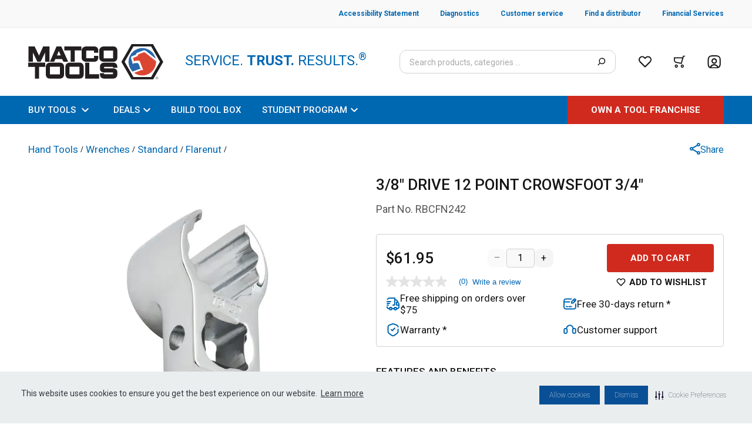

--- FILE ---
content_type: text/javascript;charset=UTF-8
request_url: https://apps.bazaarvoice.com/deployments/matcotools/main_site/production/en_US/rating_summary-config.js
body_size: 2193
content:
/*!
 * Bazaarvoice rating_summary 2.68.0 config
 * Wed, 13 Nov 2024 18:34:18 GMT
 *
 * http://bazaarvoice.com/
 *
 * Copyright 2024 Bazaarvoice. All rights reserved.
 *
 */
window.performance && window.performance.mark && window.performance.mark('bv_loader_configure_rating_summary_start');BV["rating_summary"].configure({"styles":{"standardTextColor":"#333","standardTextSize":"13px","standardTextFontFamily":"Arial, Helvetica, sans-serif","standardTextTransform":"none","standardTextBold":"normal","standardTextItalic":"normal","standardTextUnderline":"none","linkTextStandardColor":"#0066B4","linkTextStandardSize":"13px","linkTextStandardFontFamily":"Arial, Helvetica, sans-serif","linkTextStandardTransform":"none","linkTextStandardBold":"normal","linkTextStandardItalic":"normal","linkTextStandardUnderline":"none","linkTextVisitedColor":"#0066B4","linkTextVisitedFontFamily":"Arial, Helvetica, sans-serif","linkTextVisitedTransform":"none","linkTextVisitedBold":"normal","linkTextVisitedItalic":"normal","linkTextVisitedUnderline":"none","linkTextHoverColor":"#0066B4","linkTextHoverSize":"13px","linkTextHoverFontFamily":"Arial, Helvetica, sans-serif","linkTextHoverTransform":"none","linkTextHoverBold":"normal","linkTextHoverItalic":"normal","linkTextHoverUnderline":"none","buttonTextStandardColor":"#FFFFFF","buttonTextStandardSize":"13px","buttonTextStandardFontFamily":"Arial, Helvetica, sans-serif","buttonTextStandardTransform":"none","buttonTextStandardBold":"bold","buttonTextStandardItalic":"normal","buttonTextStandardUnderline":"none","buttonTextHoverColor":"#FFFFFF","buttonTextHoverSize":"13px","buttonTextHoverFontFamily":"Arial, Helvetica, sans-serif","buttonTextHoverTransform":"none","buttonTextHoverBold":"bold","buttonTextHoverItalic":"normal","buttonTextHoverUnderline":"none","mainBorderBottomStyle":"none","mainBorderBottomColor":"transparent","mainBorderBottomWidth":"0px","mainBorderLeftStyle":"none","mainBorderLeftColor":"transparent","mainBorderLeftWidth":"0px","mainBorderRightStyle":"none","mainBorderRightColor":"transparent","mainBorderRightWidth":"0px","mainBorderTopStyle":"none","mainBorderTopColor":"transparent","mainBorderTopWidth":"0px","mainBorderBottomLeftRadius":"0px","mainBorderBottomRightRadius":"0px","mainBorderTopLeftRadius":"0px","mainBorderTopRightRadius":"0px","mainBackgroundColor":"transparent","modalBackgroundColor":"#ffffff","buttonBorderBottomStyle":"none","buttonBorderBottomColor":"transparent","buttonBorderBottomWidth":"0px","buttonBorderLeftStyle":"none","buttonBorderLeftColor":"transparent","buttonBorderLeftWidth":"0px","buttonBorderRightStyle":"none","buttonBorderRightColor":"transparent","buttonBorderRightWidth":"0px","buttonBorderTopStyle":"none","buttonBorderTopColor":"transparent","buttonBorderTopWidth":"0px","buttonBorderBottomLeftRadius":"0px","buttonBorderBottomRightRadius":"0px","buttonBorderTopLeftRadius":"0px","buttonBorderTopRightRadius":"0px","buttonColor":"#EE432E","buttonHoverColor":"#EE432E","marginBottom":"0px","marginLeft":"0px","marginRight":"0px","marginTop":"0px","paddingBottom":"0px","paddingLeft":"0px","paddingRight":"0px","paddingTop":"0px","minimalistView":true,"lineBreakMaxWidth":"19.5em","histogramBarFillColor":"#F8B603","histogramBarBackgroundColor":"#E3E3E3","histogramBarFontColor":"#333","histogramBarFontSize":"13px","histogramBarFontFamily":"Arial, Helvetica, sans-serif","histogramBarFontTransform":"none","histogramBarFontWeight":"normal","histogramBarFontStyle":"normal","histogramBarFontDecoration":"none","askAQuestionRenderFlag":false,"writeAReviewRenderFlag":true,"histogramRenderFlag":true,"readOnlyFlag":false,"aggregateRatingLocation":"prsSummary"},"messages":{"appTotalContentCount":"{TotalCount, plural, one { {TotalCount} Review } other { {TotalCount} Reviews }}","offscreen_summaryStars":"{AverageOverallRating} out of {OverallRatingRange} stars. Read reviews for ","offscreen_stars_no_rating":"No rating value","offscreen_secondary_rating_summary":"average rating value is {AverageRating} of {RatingRange}.","writeReview":"{ Gender, select, other { Write a review } }","writeReviewPopUp":"Write a Review (opens pop-up)","qa_ask_a_question_button_label":"This action will open the Question submission form.","askQuestion":"{ Gender, select, other { Ask a question } }","recommendationCount":"{RecommendedCount} out of {TotalRecommendedCount} ({percentage}%) reviewers recommend this product","totalAAStats":"{TotalCount, plural, one { {TotalSecondaryCount, plural, one {<button type=\"button\" class=\"bv_questionsAndAnswers_link\"> {TotalCount} question </button> and <button type=\"button\" class=\"bv_questionsAndAnswers_link\"> {TotalSecondaryCount} answer </button> for this product} other {<button type=\"button\" class=\"bv_questionsAndAnswers_link\"> {TotalCount} question </button> and <button type=\"button\" class=\"bv_questionsAndAnswers_link\"> {TotalSecondaryCount} answers </button> for this product} } } other { {TotalSecondaryCount, plural, one {<button type=\"button\" class=\"bv_questionsAndAnswers_link\"> {TotalCount} questions </button> and <button type=\"button\" class=\"bv_questionsAndAnswers_link\"> {TotalSecondaryCount} answer </button> for this product} other {<button type=\"button\" class=\"bv_questionsAndAnswers_link\"> {TotalCount} questions </button> and <button type=\"button\" class=\"bv_questionsAndAnswers_link\"> {TotalSecondaryCount} answers </button> for this product} } } }","histogram_readReviews":"{Gender, select, other {{TotalCount, plural, one {Read a Review} other {Read {TotalCount} Reviews}}}}","readReviews":"{Gender, select, other {{TotalCount, plural, one {Read a Review} other {Read {TotalCount} Reviews}}}}","offscreen_histogram_ratingDistribution":"{Count, plural, one {{RatingValue, plural, one {{Count} review with {RatingValue} star.} other {{Count} review with {RatingValue} stars.} } } other { {RatingValue, plural, one {{Count} reviews with {RatingValue} star.} other {{Count} reviews with {RatingValue} stars.} } } }","contentIncentivizedSummaries":"{IncentivizedReviewCount} of {TotalCount} reviewers received a sample product or took part in a promotion","contentButtonSamePage":"Same page link.","offscreen_summaryStars_text":"{AverageOverallRating} out of {OverallRatingRange} stars, average rating value. {TotalCount, plural, one {Read a Review.} other {Read {TotalCount} Reviews.}}","offscreen_writeReviewModalNotice":"This action will open a modal dialog.","noReviewsTextRatingSummary":"No reviews yet"},"locale":"en_US","contentLocales":["en_US"],"apiKey":"cavHeaDfVEqHPCi0dKfYhIIPCPYrcIzqGc9ooEIa47bCA","starsConfig":{"shape":{"points":"","path":"M24.8676481,9.0008973 C24.7082329,8.54565507 24.2825324,8.23189792 23.7931772,8.20897226 L16.1009423,8.20897226 L13.658963,0.793674161 C13.4850788,0.296529881 12.9965414,-0.0267985214 12.4623931,0.00174912135 L12.4623931,0.00174912135 C11.9394964,-0.00194214302 11.4747239,0.328465149 11.3146628,0.81767189 L8.87268352,8.23296999 L1.20486846,8.23296999 C0.689809989,8.22949161 0.230279943,8.55030885 0.0640800798,9.0294023 C-0.102119784,9.50849575 0.0623083246,10.0383495 0.472274662,10.3447701 L6.69932193,14.9763317 L4.25734261,22.4396253 C4.08483744,22.9295881 4.25922828,23.4727606 4.68662933,23.7767181 C5.11403038,24.0806756 5.69357086,24.0736812 6.11324689,23.7595003 L12.6333317,18.9599546 L19.1778362,23.7595003 C19.381674,23.9119158 19.6299003,23.9960316 19.8860103,23.9994776 C20.2758842,24.0048539 20.6439728,23.8232161 20.8724402,23.5127115 C21.1009077,23.202207 21.1610972,22.8017824 21.0337405,22.4396253 L18.5917612,14.9763317 L24.6967095,10.3207724 C25.0258477,9.95783882 25.0937839,9.43328063 24.8676481,9.0008973 Z"},"widthAndHeight":"20px","fillColor":"#F8B603","backgroundColor":"#E3E3E3"},"seoMarkupType":"seoJsonldMarkup","sci":{"enabled":false,"waps":[]},"incentivized":false,"configureRatingSummaryDisplayZeroReview":false,"displayTextForRatingSummaryZeroReview":"HIDE_TEXT_FOR_NO_RATINGS"});

--- FILE ---
content_type: image/svg+xml
request_url: https://images.contentstack.io/v3/assets/bltdf4c33e6665b67cb/bltd7f05de0fa161e62/639c1693be881376df11153b/headphones.svg?branch=commerce_mvp1&width=1280&quality=75&auto=webp
body_size: -460
content:
<?xml version="1.0" encoding="utf-8"?>
<svg xmlns="http://www.w3.org/2000/svg" fill="none" height="24" viewBox="0 0 24 24" width="24">
<path d="M5.12993 9.89941H4.17993C3.07536 9.89941 2.17993 10.7948 2.17993 11.8994V15.8794C2.17993 16.984 3.07536 17.8794 4.17993 17.8794H5.12993C6.2345 17.8794 7.12993 16.984 7.12993 15.8794V11.8994C7.12993 10.7948 6.2345 9.89941 5.12993 9.89941Z" stroke="#0067B1" stroke-linecap="round" stroke-linejoin="round" stroke-width="2"/>
<path d="M19.8201 9.89941H18.8701C17.7655 9.89941 16.8701 10.7948 16.8701 11.8994V15.8794C16.8701 16.984 17.7655 17.8794 18.8701 17.8794H19.8201C20.9247 17.8794 21.8201 16.984 21.8201 15.8794V11.8994C21.8201 10.7948 20.9247 9.89941 19.8201 9.89941Z" stroke="#0067B1" stroke-linecap="round" stroke-linejoin="round" stroke-width="2"/>
<path d="M6.41016 8.4998C9.03016 2.8998 14.7502 2.8398 17.4102 8.3698L17.4702 10.3596" stroke="#0067B1" stroke-linecap="round" stroke-linejoin="round" stroke-width="2"/>
</svg>

--- FILE ---
content_type: image/svg+xml
request_url: https://images.contentstack.io/v3/assets/bltdf4c33e6665b67cb/blta32718dd6238a00b/639c1687d071ac5d8c852128/secure.svg?branch=commerce_mvp1&auto=webp
body_size: 5694
content:
<?xml version="1.0" encoding="utf-8"?>
<svg xmlns="http://www.w3.org/2000/svg" fill="none" height="28" viewBox="0 0 71 28" width="71">
<rect fill="url(#pattern0)" height="28" width="69.5558" x="0.873779"/>
<defs>
<pattern height="1" id="pattern0" patternContentUnits="objectBoundingBox" width="1">
<use href="#image0_8810_52056" transform="translate(-2.34467e-08 -0.0966099) scale(0.00563099 0.0139882)"/>
</pattern>
<image height="86" href="[data-uri]" id="image0_8810_52056" width="197"/>
</defs>
</svg>

--- FILE ---
content_type: image/svg+xml
request_url: https://images.contentstack.io/v3/assets/bltdf4c33e6665b67cb/blt2ef53d6d678fd1de/639c16914b1d52642f0221b3/card.svg?branch=commerce_mvp1&width=1280&quality=75&auto=webp
body_size: -365
content:
<?xml version="1.0" encoding="utf-8"?>
<svg xmlns="http://www.w3.org/2000/svg" fill="none" height="24" viewBox="0 0 24 24" width="24">
<path d="M1.99609 8.5H11.4961" stroke="#0067B1" stroke-linecap="round" stroke-linejoin="round" stroke-miterlimit="10" stroke-width="2"/>
<path d="M5.99609 16.5H7.99609" stroke="#0067B1" stroke-linecap="round" stroke-linejoin="round" stroke-miterlimit="10" stroke-width="2"/>
<path d="M10.4961 16.5H14.4961" stroke="#0067B1" stroke-linecap="round" stroke-linejoin="round" stroke-miterlimit="10" stroke-width="2"/>
<path d="M21.9961 12.03V16.11C21.9961 19.62 21.1061 20.5 17.5561 20.5H6.43609C2.88609 20.5 1.99609 19.62 1.99609 16.11V7.89C1.99609 4.38 2.88609 3.5 6.43609 3.5H14.4961" stroke="#0067B1" stroke-linecap="round" stroke-linejoin="round" stroke-width="2"/>
<path d="M19.0764 4.13006L15.3664 7.84006C15.2264 7.98006 15.0864 8.26006 15.0564 8.46006L14.8564 9.88006C14.7864 10.3901 15.1464 10.7501 15.6564 10.6801L17.0764 10.4801C17.2764 10.4501 17.5564 10.3101 17.6964 10.1701L21.4064 6.46006C22.0464 5.82006 22.3464 5.08006 21.4064 4.14006C20.4564 3.19006 19.7164 3.49006 19.0764 4.13006Z" stroke="#0067B1" stroke-linecap="round" stroke-linejoin="round" stroke-miterlimit="10" stroke-width="2"/>
<path d="M18.5459 4.65991C18.8659 5.78991 19.7459 6.66991 20.8659 6.97991" stroke="#0067B1" stroke-linecap="round" stroke-linejoin="round" stroke-miterlimit="10" stroke-width="2"/>
</svg>

--- FILE ---
content_type: image/svg+xml
request_url: https://images.contentstack.io/v3/assets/bltdf4c33e6665b67cb/bltccf5f7b8bdc4c4c3/633a71047c07294f84bf9f63/MatcoToolsLogoDesktop.svg?branch=commerce_mvp1&width=256&quality=75&auto=webp
body_size: 1502
content:
<?xml version="1.0" encoding="utf-8"?>
<svg xmlns="http://www.w3.org/2000/svg" fill="none" height="62" viewBox="0 0 228 62" width="228">
<path d="M67.4542 30.8694L55.8414 4.99452H47.7895L36.5625 30.8694H43.7312L45.8561 26.3043H57.1444L59.515 30.8694H67.4542ZM54.8592 20.0568H48.4668L51.6696 12.6247L54.8592 20.0568Z" fill="#231F20"/>
<path d="M143.16 24.9673L127.495 24.9667V11.8299H143.16V24.9673ZM143.662 4.99449H127.543C123.419 4.99449 119.875 7.84145 119.875 11.865V23.6497C119.875 28.4603 123.419 30.8157 127.543 30.8157H143.757C147.886 30.8157 150.378 27.8708 150.378 24.0409V11.8653C150.378 7.44861 147.692 4.99449 143.662 4.99449Z" fill="#231F20"/>
<path d="M0.617188 4.99452V30.8694H7.88133V15.1117L15.5315 30.8694H20.959L28.6089 14.9149V30.8694H35.9698V4.99452H25.2265L18.2517 20.3551L10.8921 4.99452H0.617188Z" fill="#231F20"/>
<path d="M60.9062 4.99452V11.7354H71.6038V30.8694H78.5972V11.7354H89.6777V4.99452H60.9062Z" fill="#231F20"/>
<path d="M118.246 20.8505V24.041C118.246 27.8709 115.752 30.8181 111.626 30.8181H97.7941C93.6693 30.8181 90.125 28.4593 90.125 23.6485V11.868C90.125 7.84161 93.6693 4.99267 97.7941 4.99267H111.528C115.558 4.99267 118.246 7.44876 118.246 11.868C118.246 11.868 118.246 15.6074 118.294 15.6074H111.096C111.046 15.6074 111.046 11.868 111.046 11.868H97.7941V24.9212H111.046V20.8505H118.246Z" fill="#231F20"/>
<path d="M53.6085 52.0248H36.6992V51.9671H36.6926V39.4847H36.6992V39.2783H53.6085V52.0248ZM53.4907 32.3222H36.6926C32.3945 32.3222 29.6953 35.289 29.6953 39.4847V51.7612C29.6953 56.7759 32.3945 59.2314 36.6926 59.2314H53.5907C57.8881 59.2314 60.4887 56.1598 60.4887 52.1717V39.4847C60.4887 34.8814 57.6903 32.3222 53.4907 32.3222Z" fill="#231F20"/>
<path d="M86.5867 51.9671H86.5067V52.0248H69.5974V39.2783H86.5067V39.4847H86.5867V51.9671ZM86.5867 32.3222H69.79C65.4905 32.3222 62.7891 35.289 62.7891 39.4847V51.7612C62.7891 56.7759 65.4905 59.2314 69.79 59.2314H86.6853C90.9856 59.2314 93.5847 56.1598 93.5847 52.1717V39.4847C93.5847 34.8814 90.784 32.3222 86.5867 32.3222Z" fill="#231F20"/>
<path d="M0 32.3222V39.4847H11.3976V59.2314H18.3986V39.4847H28.7966V32.3222H0Z" fill="#231F20"/>
<path d="M96.1875 32.3222H103.185V51.9671H119.583V59.2314H96.1875V32.3222Z" fill="#231F20"/>
<path d="M128.024 48.9635H143.075V51.9671H128.077V50.2268H121.076C121.028 50.2268 121.076 51.7612 121.076 51.7612C121.076 56.7759 123.777 59.2303 128.077 59.2303L143.475 59.2314C147.774 59.2314 150.373 56.1598 150.373 52.1729V47.976C150.373 44.0877 146.973 41.9402 143.075 41.9402H128.077V39.4832H143.075L143.076 40.9168L150.373 40.9566V39.4832C150.373 34.8776 147.574 32.3225 143.375 32.3225L128.077 32.3222C123.777 32.3222 121.076 35.2872 121.076 39.4832V42.8609C121.076 46.6469 124.426 48.9635 128.024 48.9635Z" fill="#231F20"/>
<path d="M207.438 56.6152H177.635L162.735 30.7798L177.635 4.94433H207.438L222.338 30.7798L207.438 56.6152ZM210.19 0.289776H174.881L157.227 30.9994L174.881 61.71H210.19L227.845 30.9994L210.19 0.289776Z" fill="#231F20"/>
<path d="M215.124 25.6043C215.124 25.6043 214.432 23.3018 214.145 22.5554C209.579 10.711 196.183 4.67857 184.305 9.2304C172.275 13.842 166.231 27.0861 170.881 39.1454C172.967 44.5549 176.329 47.3711 176.329 47.3711C176.329 47.3711 186.274 43.562 186.204 43.5879C188.907 42.5646 189.872 43.6291 189.872 43.6291L186.395 34.6038C186.395 34.6038 185.759 32.961 183.948 32.9953C183.948 32.9953 179.013 33.2642 178.64 33.2756C178.272 33.2843 177.493 33.4304 177.128 34.4261L176.759 35.4683L173.649 24.7801C173.649 24.7801 172.928 22.3369 175.193 21.4709L181.558 19.0295L183.059 15.9818C183.059 15.9818 192.922 12.1785 193.896 11.8185C195.033 11.3984 196.905 11.0842 198.73 12.5132L215.124 25.6043Z" fill="#2A67AB"/>
<path d="M215.71 29.9704C216.054 33.4889 214.324 47.242 200.908 52.3878C188.251 57.2389 178.79 49.5102 178.79 49.5102C179.143 49.3726 189.255 45.4879 190.51 45.0065C191.352 44.6854 192.735 44.2842 194.204 45.3607L188.322 30.171C188.322 30.171 187.963 28.801 186.214 28.8302C186.214 28.8302 185.266 28.8858 181.698 29.0481C180.729 29.0917 179.542 29.1031 179.111 30.2783L178.831 31.0228L177.146 25.6328C177.146 25.6328 176.759 24.4291 178.089 23.9212L184.442 21.3309L185.656 18.3662C185.656 18.3662 193.82 15.2387 194.524 14.9671C196.006 14.3996 197.287 15.2943 198.045 15.8836L215.71 29.9704Z" fill="#DB4633"/>
<path d="M218.575 60.0648C218.194 60.46 217.731 60.6576 217.188 60.6576C216.645 60.6576 216.18 60.46 215.799 60.0648C215.42 59.6696 215.232 59.1949 215.232 58.6339C215.232 58.0798 215.42 57.6084 215.802 57.2148C216.184 56.8221 216.648 56.6241 217.188 56.6241C217.728 56.6241 218.193 56.8221 218.575 57.2148C218.955 57.6084 219.146 58.0798 219.146 58.6339C219.146 59.1949 218.955 59.6696 218.575 60.0648ZM218.803 56.9859C218.355 56.5324 217.819 56.3063 217.188 56.3063C216.561 56.3063 216.024 56.5324 215.583 56.9859C215.136 57.441 214.914 57.9914 214.914 58.6327C214.914 59.2797 215.135 59.8305 215.577 60.2889C216.019 60.7452 216.555 60.9746 217.188 60.9746C217.819 60.9746 218.355 60.7452 218.803 60.2889C219.247 59.8297 219.47 59.2785 219.47 58.6327C219.47 57.989 219.247 57.4401 218.803 56.9859Z" fill="#231F20"/>
<path d="M217.527 58.5248C217.432 58.5615 217.293 58.5798 217.104 58.5798H216.707V57.6549H217.084C217.33 57.6549 217.507 57.6847 217.619 57.7499C217.729 57.8138 217.785 57.9373 217.785 58.1235C217.785 58.3203 217.699 58.4547 217.527 58.5248ZM218.2 59.8754C218.191 59.8543 218.184 59.8103 218.179 59.7422C218.175 59.6738 218.175 59.6118 218.175 59.5515V59.3633C218.175 59.235 218.128 59.1038 218.037 58.9681C217.945 58.8324 217.803 58.7489 217.607 58.7167C217.761 58.691 217.882 58.6491 217.97 58.592C218.132 58.4841 218.213 58.3174 218.213 58.086C218.213 57.7629 218.085 57.547 217.824 57.437C217.68 57.375 217.454 57.3453 217.141 57.3453H216.266V59.9072H216.707V58.8988H217.054C217.29 58.8988 217.454 58.9261 217.545 58.9824C217.703 59.0773 217.782 59.2716 217.782 59.567V59.7707L217.79 59.8543C217.792 59.8632 217.794 59.8726 217.796 59.8807C217.798 59.8889 217.799 59.8991 217.803 59.9072H218.216L218.2 59.8754Z" fill="#231F20"/>
</svg>